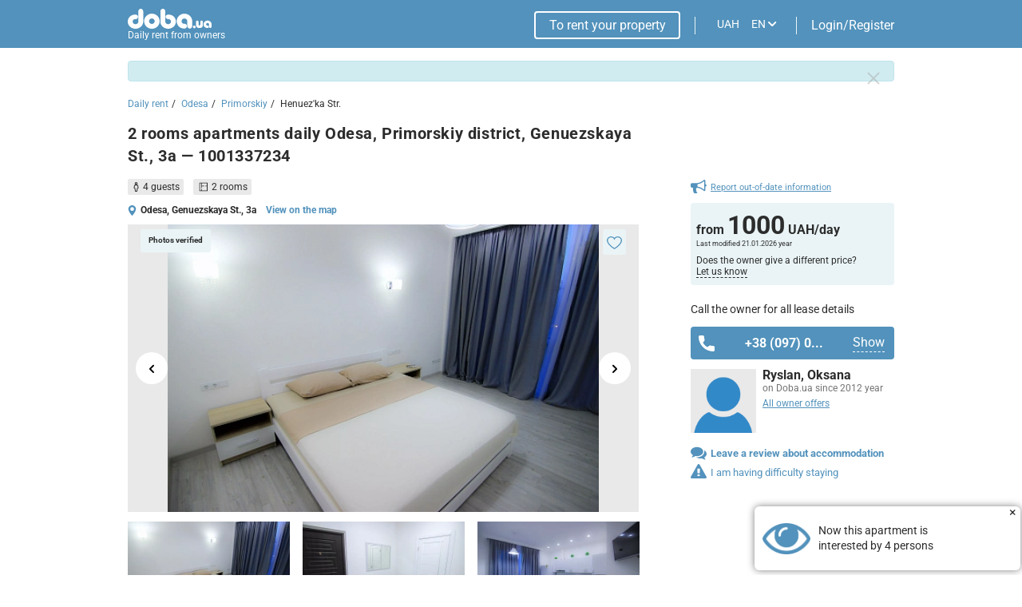

--- FILE ---
content_type: text/html
request_url: https://doba.ua/local/templates/doba2020/ajax_dynamic/flat_rules_en_1001337234_static.html
body_size: 929
content:
<h2 class="element-id__rules_title_2 element-id__title_tabs_2">Residense Regulations</h2><div class="element-id__rules_block f"><div class="element-id__rules_left open"><span class="rules_svg f f-aic f-jcc"><svg width="16" height="10" viewBox="0 0 16 10" xmlns="http://www.w3.org/2000/svg"><path fill-rule="evenodd" clip-rule="evenodd" d="M0.907333 0.907333C0.36585 1.44882 0.36585 2.32673 0.907333 2.86821L7.16644 9.12732C7.17118 9.1322 7.17596 9.13705 7.18079 9.14188C7.60386 9.56495 8.23231 9.65746 8.74521 9.41942C8.77834 9.40405 8.81099 9.3873 8.84308 9.36917C8.95004 9.30871 9.05069 9.23293 9.14181 9.14181C9.14456 9.13906 9.14729 9.1363 9.15001 9.13354L15.4122 2.87133C15.9537 2.32985 15.9537 1.45193 15.4122 0.910451C14.8707 0.368968 13.9928 0.368969 13.4513 0.910452L8.16134 6.20045L2.86822 0.907333C2.32673 0.36585 1.44882 0.36585 0.907333 0.907333Z"></path></svg></span><div class="element-id__rules_time f f-jcsb"><div class="f f-jcsb f-fdc"><strong>Arrival:</strong>after 2:00 PM</div><div class="element-id__rules_line"></div><div class="f f-jcsb f-fdc"><strong>Departure:</strong>before 12:00 AM</div></div><div class="element-id__rules_check_lits"><div class="element-id__rules_check element-id_item">The keys are <span style="text-transform: lowercase;">Inside the apartment</span></div><div class="element-id__rules_check element-id_item">It is necessary <span style="text-transform: lowercase;">Guest's identity papers needed</span></div></div><div class="element-id__rules_item f f-jcsb f-aic"><span class="element-id__rules_name">Minimal Lease period is</span><span class="element-id__rules_value">2 nights</span></div><div class="element-id__rules_item f f-jcsb f-aic"><span class="element-id__rules_name">Minimal booking period for New Year holidays</span><span class="element-id__rules_value">4 nights</span></div><div class="element-id__rules_item f f-jcsb f-aic"><span class="element-id__rules_name">Minimal booking period for May holidays</span><span class="element-id__rules_value">3 nights</span></div><div class="element-id__rules_item f f-jcsb f-aic"><span class="element-id__rules_name">Minimal booking period for summer season</span><span class="element-id__rules_value">3 nights</span></div></div><div class="element-id__rules_center"><span class="rules_svg f f-aic f-jcc"><svg width="16" height="10" viewBox="0 0 16 10" xmlns="http://www.w3.org/2000/svg"><path fill-rule="evenodd" clip-rule="evenodd" d="M0.907333 0.907333C0.36585 1.44882 0.36585 2.32673 0.907333 2.86821L7.16644 9.12732C7.17118 9.1322 7.17596 9.13705 7.18079 9.14188C7.60386 9.56495 8.23231 9.65746 8.74521 9.41942C8.77834 9.40405 8.81099 9.3873 8.84308 9.36917C8.95004 9.30871 9.05069 9.23293 9.14181 9.14181C9.14456 9.13906 9.14729 9.1363 9.15001 9.13354L15.4122 2.87133C15.9537 2.32985 15.9537 1.45193 15.4122 0.910451C14.8707 0.368968 13.9928 0.368969 13.4513 0.910452L8.16134 6.20045L2.86822 0.907333C2.32673 0.36585 1.44882 0.36585 0.907333 0.907333Z"></path></svg></span><div class="element-id__rules_item f f-jcsb f-aic"><span class="element-id__rules_name">Price includes accommodation</span><span class="element-id__rules_value">4 guests</span></div><div class="element-id__rules_check_lits"><div class="element-id__rules_check element-id_item">Payment to a banking account</div></div></div><div class="element-id__rules_right"><span class="rules_svg f f-aic f-jcc"><svg width="16" height="10" viewBox="0 0 16 10" xmlns="http://www.w3.org/2000/svg"><path fill-rule="evenodd" clip-rule="evenodd" d="M0.907333 0.907333C0.36585 1.44882 0.36585 2.32673 0.907333 2.86821L7.16644 9.12732C7.17118 9.1322 7.17596 9.13705 7.18079 9.14188C7.60386 9.56495 8.23231 9.65746 8.74521 9.41942C8.77834 9.40405 8.81099 9.3873 8.84308 9.36917C8.95004 9.30871 9.05069 9.23293 9.14181 9.14181C9.14456 9.13906 9.14729 9.1363 9.15001 9.13354L15.4122 2.87133C15.9537 2.32985 15.9537 1.45193 15.4122 0.910451C14.8707 0.368968 13.9928 0.368969 13.4513 0.910452L8.16134 6.20045L2.86822 0.907333C2.32673 0.36585 1.44882 0.36585 0.907333 0.907333Z"></path></svg></span><div class="element-id__rules_item_line f f-jcsb f-aic">Staying with pets allowed</div><div class="element-id__rules_item element-id__rules_item-age f f-jcsb f-aic"><span class="element-id__rules_name">Age limit</span><span class="element-id__rules_value">25+</span></div></div></div>

--- FILE ---
content_type: text/html; charset=UTF-8
request_url: https://doba.ua/ajax/calendar.php?XML_ID=1001337234&lang=en&tpl=cale2020
body_size: 151
content:

{"prices":{"01.01.2026":"1000","02.01.2026":"1000","03.01.2026":"1000","04.01.2026":"1000","05.01.2026":"1000","06.01.2026":"1000","07.01.2026":"1000","08.01.2026":"1000","09.01.2026":"1000","10.01.2026":"1000","11.01.2026":"1000","12.01.2026":"1000","13.01.2026":"1000","14.01.2026":"1000","15.01.2026":"1000","16.01.2026":"1000","17.01.2026":"1000","18.01.2026":"1000","19.01.2026":"1000","20.01.2026":"1000","21.01.2026":"1000","22.01.2026":"1000","23.01.2026":"1000","24.01.2026":"1000","25.01.2026":"1000","26.01.2026":"1000","27.01.2026":"1000","28.01.2026":"1000","29.01.2026":"1000","30.01.2026":"1000","31.01.2026":"1000","01.02.2026":"1000","02.02.2026":"1000","03.02.2026":"1000","04.02.2026":"1000","05.02.2026":"1000","06.02.2026":"1000","07.02.2026":"1000","08.02.2026":"1000","09.02.2026":"1000","10.02.2026":"1000","11.02.2026":"1000","12.02.2026":"1000","13.02.2026":"1000","14.02.2026":"1000","15.02.2026":"1000","16.02.2026":"1000","17.02.2026":"1000","18.02.2026":"1000","19.02.2026":"1000","20.02.2026":"1000","21.02.2026":"1000","22.02.2026":"1000","23.02.2026":"1000","24.02.2026":"1000","25.02.2026":"1000","26.02.2026":"1000","27.02.2026":"1000","28.02.2026":"1000"},"dates":[]}

--- FILE ---
content_type: text/html; charset=utf-8
request_url: https://www.google.com/recaptcha/api2/anchor?ar=1&k=6LfTyXMgAAAAAEsMWOAtWy_AOfhdKojB3kY16moB&co=aHR0cHM6Ly9kb2JhLnVhOjQ0Mw..&hl=en&v=PoyoqOPhxBO7pBk68S4YbpHZ&theme=light&size=normal&badge=bottomright&anchor-ms=20000&execute-ms=30000&cb=odly172awxa8
body_size: 49541
content:
<!DOCTYPE HTML><html dir="ltr" lang="en"><head><meta http-equiv="Content-Type" content="text/html; charset=UTF-8">
<meta http-equiv="X-UA-Compatible" content="IE=edge">
<title>reCAPTCHA</title>
<style type="text/css">
/* cyrillic-ext */
@font-face {
  font-family: 'Roboto';
  font-style: normal;
  font-weight: 400;
  font-stretch: 100%;
  src: url(//fonts.gstatic.com/s/roboto/v48/KFO7CnqEu92Fr1ME7kSn66aGLdTylUAMa3GUBHMdazTgWw.woff2) format('woff2');
  unicode-range: U+0460-052F, U+1C80-1C8A, U+20B4, U+2DE0-2DFF, U+A640-A69F, U+FE2E-FE2F;
}
/* cyrillic */
@font-face {
  font-family: 'Roboto';
  font-style: normal;
  font-weight: 400;
  font-stretch: 100%;
  src: url(//fonts.gstatic.com/s/roboto/v48/KFO7CnqEu92Fr1ME7kSn66aGLdTylUAMa3iUBHMdazTgWw.woff2) format('woff2');
  unicode-range: U+0301, U+0400-045F, U+0490-0491, U+04B0-04B1, U+2116;
}
/* greek-ext */
@font-face {
  font-family: 'Roboto';
  font-style: normal;
  font-weight: 400;
  font-stretch: 100%;
  src: url(//fonts.gstatic.com/s/roboto/v48/KFO7CnqEu92Fr1ME7kSn66aGLdTylUAMa3CUBHMdazTgWw.woff2) format('woff2');
  unicode-range: U+1F00-1FFF;
}
/* greek */
@font-face {
  font-family: 'Roboto';
  font-style: normal;
  font-weight: 400;
  font-stretch: 100%;
  src: url(//fonts.gstatic.com/s/roboto/v48/KFO7CnqEu92Fr1ME7kSn66aGLdTylUAMa3-UBHMdazTgWw.woff2) format('woff2');
  unicode-range: U+0370-0377, U+037A-037F, U+0384-038A, U+038C, U+038E-03A1, U+03A3-03FF;
}
/* math */
@font-face {
  font-family: 'Roboto';
  font-style: normal;
  font-weight: 400;
  font-stretch: 100%;
  src: url(//fonts.gstatic.com/s/roboto/v48/KFO7CnqEu92Fr1ME7kSn66aGLdTylUAMawCUBHMdazTgWw.woff2) format('woff2');
  unicode-range: U+0302-0303, U+0305, U+0307-0308, U+0310, U+0312, U+0315, U+031A, U+0326-0327, U+032C, U+032F-0330, U+0332-0333, U+0338, U+033A, U+0346, U+034D, U+0391-03A1, U+03A3-03A9, U+03B1-03C9, U+03D1, U+03D5-03D6, U+03F0-03F1, U+03F4-03F5, U+2016-2017, U+2034-2038, U+203C, U+2040, U+2043, U+2047, U+2050, U+2057, U+205F, U+2070-2071, U+2074-208E, U+2090-209C, U+20D0-20DC, U+20E1, U+20E5-20EF, U+2100-2112, U+2114-2115, U+2117-2121, U+2123-214F, U+2190, U+2192, U+2194-21AE, U+21B0-21E5, U+21F1-21F2, U+21F4-2211, U+2213-2214, U+2216-22FF, U+2308-230B, U+2310, U+2319, U+231C-2321, U+2336-237A, U+237C, U+2395, U+239B-23B7, U+23D0, U+23DC-23E1, U+2474-2475, U+25AF, U+25B3, U+25B7, U+25BD, U+25C1, U+25CA, U+25CC, U+25FB, U+266D-266F, U+27C0-27FF, U+2900-2AFF, U+2B0E-2B11, U+2B30-2B4C, U+2BFE, U+3030, U+FF5B, U+FF5D, U+1D400-1D7FF, U+1EE00-1EEFF;
}
/* symbols */
@font-face {
  font-family: 'Roboto';
  font-style: normal;
  font-weight: 400;
  font-stretch: 100%;
  src: url(//fonts.gstatic.com/s/roboto/v48/KFO7CnqEu92Fr1ME7kSn66aGLdTylUAMaxKUBHMdazTgWw.woff2) format('woff2');
  unicode-range: U+0001-000C, U+000E-001F, U+007F-009F, U+20DD-20E0, U+20E2-20E4, U+2150-218F, U+2190, U+2192, U+2194-2199, U+21AF, U+21E6-21F0, U+21F3, U+2218-2219, U+2299, U+22C4-22C6, U+2300-243F, U+2440-244A, U+2460-24FF, U+25A0-27BF, U+2800-28FF, U+2921-2922, U+2981, U+29BF, U+29EB, U+2B00-2BFF, U+4DC0-4DFF, U+FFF9-FFFB, U+10140-1018E, U+10190-1019C, U+101A0, U+101D0-101FD, U+102E0-102FB, U+10E60-10E7E, U+1D2C0-1D2D3, U+1D2E0-1D37F, U+1F000-1F0FF, U+1F100-1F1AD, U+1F1E6-1F1FF, U+1F30D-1F30F, U+1F315, U+1F31C, U+1F31E, U+1F320-1F32C, U+1F336, U+1F378, U+1F37D, U+1F382, U+1F393-1F39F, U+1F3A7-1F3A8, U+1F3AC-1F3AF, U+1F3C2, U+1F3C4-1F3C6, U+1F3CA-1F3CE, U+1F3D4-1F3E0, U+1F3ED, U+1F3F1-1F3F3, U+1F3F5-1F3F7, U+1F408, U+1F415, U+1F41F, U+1F426, U+1F43F, U+1F441-1F442, U+1F444, U+1F446-1F449, U+1F44C-1F44E, U+1F453, U+1F46A, U+1F47D, U+1F4A3, U+1F4B0, U+1F4B3, U+1F4B9, U+1F4BB, U+1F4BF, U+1F4C8-1F4CB, U+1F4D6, U+1F4DA, U+1F4DF, U+1F4E3-1F4E6, U+1F4EA-1F4ED, U+1F4F7, U+1F4F9-1F4FB, U+1F4FD-1F4FE, U+1F503, U+1F507-1F50B, U+1F50D, U+1F512-1F513, U+1F53E-1F54A, U+1F54F-1F5FA, U+1F610, U+1F650-1F67F, U+1F687, U+1F68D, U+1F691, U+1F694, U+1F698, U+1F6AD, U+1F6B2, U+1F6B9-1F6BA, U+1F6BC, U+1F6C6-1F6CF, U+1F6D3-1F6D7, U+1F6E0-1F6EA, U+1F6F0-1F6F3, U+1F6F7-1F6FC, U+1F700-1F7FF, U+1F800-1F80B, U+1F810-1F847, U+1F850-1F859, U+1F860-1F887, U+1F890-1F8AD, U+1F8B0-1F8BB, U+1F8C0-1F8C1, U+1F900-1F90B, U+1F93B, U+1F946, U+1F984, U+1F996, U+1F9E9, U+1FA00-1FA6F, U+1FA70-1FA7C, U+1FA80-1FA89, U+1FA8F-1FAC6, U+1FACE-1FADC, U+1FADF-1FAE9, U+1FAF0-1FAF8, U+1FB00-1FBFF;
}
/* vietnamese */
@font-face {
  font-family: 'Roboto';
  font-style: normal;
  font-weight: 400;
  font-stretch: 100%;
  src: url(//fonts.gstatic.com/s/roboto/v48/KFO7CnqEu92Fr1ME7kSn66aGLdTylUAMa3OUBHMdazTgWw.woff2) format('woff2');
  unicode-range: U+0102-0103, U+0110-0111, U+0128-0129, U+0168-0169, U+01A0-01A1, U+01AF-01B0, U+0300-0301, U+0303-0304, U+0308-0309, U+0323, U+0329, U+1EA0-1EF9, U+20AB;
}
/* latin-ext */
@font-face {
  font-family: 'Roboto';
  font-style: normal;
  font-weight: 400;
  font-stretch: 100%;
  src: url(//fonts.gstatic.com/s/roboto/v48/KFO7CnqEu92Fr1ME7kSn66aGLdTylUAMa3KUBHMdazTgWw.woff2) format('woff2');
  unicode-range: U+0100-02BA, U+02BD-02C5, U+02C7-02CC, U+02CE-02D7, U+02DD-02FF, U+0304, U+0308, U+0329, U+1D00-1DBF, U+1E00-1E9F, U+1EF2-1EFF, U+2020, U+20A0-20AB, U+20AD-20C0, U+2113, U+2C60-2C7F, U+A720-A7FF;
}
/* latin */
@font-face {
  font-family: 'Roboto';
  font-style: normal;
  font-weight: 400;
  font-stretch: 100%;
  src: url(//fonts.gstatic.com/s/roboto/v48/KFO7CnqEu92Fr1ME7kSn66aGLdTylUAMa3yUBHMdazQ.woff2) format('woff2');
  unicode-range: U+0000-00FF, U+0131, U+0152-0153, U+02BB-02BC, U+02C6, U+02DA, U+02DC, U+0304, U+0308, U+0329, U+2000-206F, U+20AC, U+2122, U+2191, U+2193, U+2212, U+2215, U+FEFF, U+FFFD;
}
/* cyrillic-ext */
@font-face {
  font-family: 'Roboto';
  font-style: normal;
  font-weight: 500;
  font-stretch: 100%;
  src: url(//fonts.gstatic.com/s/roboto/v48/KFO7CnqEu92Fr1ME7kSn66aGLdTylUAMa3GUBHMdazTgWw.woff2) format('woff2');
  unicode-range: U+0460-052F, U+1C80-1C8A, U+20B4, U+2DE0-2DFF, U+A640-A69F, U+FE2E-FE2F;
}
/* cyrillic */
@font-face {
  font-family: 'Roboto';
  font-style: normal;
  font-weight: 500;
  font-stretch: 100%;
  src: url(//fonts.gstatic.com/s/roboto/v48/KFO7CnqEu92Fr1ME7kSn66aGLdTylUAMa3iUBHMdazTgWw.woff2) format('woff2');
  unicode-range: U+0301, U+0400-045F, U+0490-0491, U+04B0-04B1, U+2116;
}
/* greek-ext */
@font-face {
  font-family: 'Roboto';
  font-style: normal;
  font-weight: 500;
  font-stretch: 100%;
  src: url(//fonts.gstatic.com/s/roboto/v48/KFO7CnqEu92Fr1ME7kSn66aGLdTylUAMa3CUBHMdazTgWw.woff2) format('woff2');
  unicode-range: U+1F00-1FFF;
}
/* greek */
@font-face {
  font-family: 'Roboto';
  font-style: normal;
  font-weight: 500;
  font-stretch: 100%;
  src: url(//fonts.gstatic.com/s/roboto/v48/KFO7CnqEu92Fr1ME7kSn66aGLdTylUAMa3-UBHMdazTgWw.woff2) format('woff2');
  unicode-range: U+0370-0377, U+037A-037F, U+0384-038A, U+038C, U+038E-03A1, U+03A3-03FF;
}
/* math */
@font-face {
  font-family: 'Roboto';
  font-style: normal;
  font-weight: 500;
  font-stretch: 100%;
  src: url(//fonts.gstatic.com/s/roboto/v48/KFO7CnqEu92Fr1ME7kSn66aGLdTylUAMawCUBHMdazTgWw.woff2) format('woff2');
  unicode-range: U+0302-0303, U+0305, U+0307-0308, U+0310, U+0312, U+0315, U+031A, U+0326-0327, U+032C, U+032F-0330, U+0332-0333, U+0338, U+033A, U+0346, U+034D, U+0391-03A1, U+03A3-03A9, U+03B1-03C9, U+03D1, U+03D5-03D6, U+03F0-03F1, U+03F4-03F5, U+2016-2017, U+2034-2038, U+203C, U+2040, U+2043, U+2047, U+2050, U+2057, U+205F, U+2070-2071, U+2074-208E, U+2090-209C, U+20D0-20DC, U+20E1, U+20E5-20EF, U+2100-2112, U+2114-2115, U+2117-2121, U+2123-214F, U+2190, U+2192, U+2194-21AE, U+21B0-21E5, U+21F1-21F2, U+21F4-2211, U+2213-2214, U+2216-22FF, U+2308-230B, U+2310, U+2319, U+231C-2321, U+2336-237A, U+237C, U+2395, U+239B-23B7, U+23D0, U+23DC-23E1, U+2474-2475, U+25AF, U+25B3, U+25B7, U+25BD, U+25C1, U+25CA, U+25CC, U+25FB, U+266D-266F, U+27C0-27FF, U+2900-2AFF, U+2B0E-2B11, U+2B30-2B4C, U+2BFE, U+3030, U+FF5B, U+FF5D, U+1D400-1D7FF, U+1EE00-1EEFF;
}
/* symbols */
@font-face {
  font-family: 'Roboto';
  font-style: normal;
  font-weight: 500;
  font-stretch: 100%;
  src: url(//fonts.gstatic.com/s/roboto/v48/KFO7CnqEu92Fr1ME7kSn66aGLdTylUAMaxKUBHMdazTgWw.woff2) format('woff2');
  unicode-range: U+0001-000C, U+000E-001F, U+007F-009F, U+20DD-20E0, U+20E2-20E4, U+2150-218F, U+2190, U+2192, U+2194-2199, U+21AF, U+21E6-21F0, U+21F3, U+2218-2219, U+2299, U+22C4-22C6, U+2300-243F, U+2440-244A, U+2460-24FF, U+25A0-27BF, U+2800-28FF, U+2921-2922, U+2981, U+29BF, U+29EB, U+2B00-2BFF, U+4DC0-4DFF, U+FFF9-FFFB, U+10140-1018E, U+10190-1019C, U+101A0, U+101D0-101FD, U+102E0-102FB, U+10E60-10E7E, U+1D2C0-1D2D3, U+1D2E0-1D37F, U+1F000-1F0FF, U+1F100-1F1AD, U+1F1E6-1F1FF, U+1F30D-1F30F, U+1F315, U+1F31C, U+1F31E, U+1F320-1F32C, U+1F336, U+1F378, U+1F37D, U+1F382, U+1F393-1F39F, U+1F3A7-1F3A8, U+1F3AC-1F3AF, U+1F3C2, U+1F3C4-1F3C6, U+1F3CA-1F3CE, U+1F3D4-1F3E0, U+1F3ED, U+1F3F1-1F3F3, U+1F3F5-1F3F7, U+1F408, U+1F415, U+1F41F, U+1F426, U+1F43F, U+1F441-1F442, U+1F444, U+1F446-1F449, U+1F44C-1F44E, U+1F453, U+1F46A, U+1F47D, U+1F4A3, U+1F4B0, U+1F4B3, U+1F4B9, U+1F4BB, U+1F4BF, U+1F4C8-1F4CB, U+1F4D6, U+1F4DA, U+1F4DF, U+1F4E3-1F4E6, U+1F4EA-1F4ED, U+1F4F7, U+1F4F9-1F4FB, U+1F4FD-1F4FE, U+1F503, U+1F507-1F50B, U+1F50D, U+1F512-1F513, U+1F53E-1F54A, U+1F54F-1F5FA, U+1F610, U+1F650-1F67F, U+1F687, U+1F68D, U+1F691, U+1F694, U+1F698, U+1F6AD, U+1F6B2, U+1F6B9-1F6BA, U+1F6BC, U+1F6C6-1F6CF, U+1F6D3-1F6D7, U+1F6E0-1F6EA, U+1F6F0-1F6F3, U+1F6F7-1F6FC, U+1F700-1F7FF, U+1F800-1F80B, U+1F810-1F847, U+1F850-1F859, U+1F860-1F887, U+1F890-1F8AD, U+1F8B0-1F8BB, U+1F8C0-1F8C1, U+1F900-1F90B, U+1F93B, U+1F946, U+1F984, U+1F996, U+1F9E9, U+1FA00-1FA6F, U+1FA70-1FA7C, U+1FA80-1FA89, U+1FA8F-1FAC6, U+1FACE-1FADC, U+1FADF-1FAE9, U+1FAF0-1FAF8, U+1FB00-1FBFF;
}
/* vietnamese */
@font-face {
  font-family: 'Roboto';
  font-style: normal;
  font-weight: 500;
  font-stretch: 100%;
  src: url(//fonts.gstatic.com/s/roboto/v48/KFO7CnqEu92Fr1ME7kSn66aGLdTylUAMa3OUBHMdazTgWw.woff2) format('woff2');
  unicode-range: U+0102-0103, U+0110-0111, U+0128-0129, U+0168-0169, U+01A0-01A1, U+01AF-01B0, U+0300-0301, U+0303-0304, U+0308-0309, U+0323, U+0329, U+1EA0-1EF9, U+20AB;
}
/* latin-ext */
@font-face {
  font-family: 'Roboto';
  font-style: normal;
  font-weight: 500;
  font-stretch: 100%;
  src: url(//fonts.gstatic.com/s/roboto/v48/KFO7CnqEu92Fr1ME7kSn66aGLdTylUAMa3KUBHMdazTgWw.woff2) format('woff2');
  unicode-range: U+0100-02BA, U+02BD-02C5, U+02C7-02CC, U+02CE-02D7, U+02DD-02FF, U+0304, U+0308, U+0329, U+1D00-1DBF, U+1E00-1E9F, U+1EF2-1EFF, U+2020, U+20A0-20AB, U+20AD-20C0, U+2113, U+2C60-2C7F, U+A720-A7FF;
}
/* latin */
@font-face {
  font-family: 'Roboto';
  font-style: normal;
  font-weight: 500;
  font-stretch: 100%;
  src: url(//fonts.gstatic.com/s/roboto/v48/KFO7CnqEu92Fr1ME7kSn66aGLdTylUAMa3yUBHMdazQ.woff2) format('woff2');
  unicode-range: U+0000-00FF, U+0131, U+0152-0153, U+02BB-02BC, U+02C6, U+02DA, U+02DC, U+0304, U+0308, U+0329, U+2000-206F, U+20AC, U+2122, U+2191, U+2193, U+2212, U+2215, U+FEFF, U+FFFD;
}
/* cyrillic-ext */
@font-face {
  font-family: 'Roboto';
  font-style: normal;
  font-weight: 900;
  font-stretch: 100%;
  src: url(//fonts.gstatic.com/s/roboto/v48/KFO7CnqEu92Fr1ME7kSn66aGLdTylUAMa3GUBHMdazTgWw.woff2) format('woff2');
  unicode-range: U+0460-052F, U+1C80-1C8A, U+20B4, U+2DE0-2DFF, U+A640-A69F, U+FE2E-FE2F;
}
/* cyrillic */
@font-face {
  font-family: 'Roboto';
  font-style: normal;
  font-weight: 900;
  font-stretch: 100%;
  src: url(//fonts.gstatic.com/s/roboto/v48/KFO7CnqEu92Fr1ME7kSn66aGLdTylUAMa3iUBHMdazTgWw.woff2) format('woff2');
  unicode-range: U+0301, U+0400-045F, U+0490-0491, U+04B0-04B1, U+2116;
}
/* greek-ext */
@font-face {
  font-family: 'Roboto';
  font-style: normal;
  font-weight: 900;
  font-stretch: 100%;
  src: url(//fonts.gstatic.com/s/roboto/v48/KFO7CnqEu92Fr1ME7kSn66aGLdTylUAMa3CUBHMdazTgWw.woff2) format('woff2');
  unicode-range: U+1F00-1FFF;
}
/* greek */
@font-face {
  font-family: 'Roboto';
  font-style: normal;
  font-weight: 900;
  font-stretch: 100%;
  src: url(//fonts.gstatic.com/s/roboto/v48/KFO7CnqEu92Fr1ME7kSn66aGLdTylUAMa3-UBHMdazTgWw.woff2) format('woff2');
  unicode-range: U+0370-0377, U+037A-037F, U+0384-038A, U+038C, U+038E-03A1, U+03A3-03FF;
}
/* math */
@font-face {
  font-family: 'Roboto';
  font-style: normal;
  font-weight: 900;
  font-stretch: 100%;
  src: url(//fonts.gstatic.com/s/roboto/v48/KFO7CnqEu92Fr1ME7kSn66aGLdTylUAMawCUBHMdazTgWw.woff2) format('woff2');
  unicode-range: U+0302-0303, U+0305, U+0307-0308, U+0310, U+0312, U+0315, U+031A, U+0326-0327, U+032C, U+032F-0330, U+0332-0333, U+0338, U+033A, U+0346, U+034D, U+0391-03A1, U+03A3-03A9, U+03B1-03C9, U+03D1, U+03D5-03D6, U+03F0-03F1, U+03F4-03F5, U+2016-2017, U+2034-2038, U+203C, U+2040, U+2043, U+2047, U+2050, U+2057, U+205F, U+2070-2071, U+2074-208E, U+2090-209C, U+20D0-20DC, U+20E1, U+20E5-20EF, U+2100-2112, U+2114-2115, U+2117-2121, U+2123-214F, U+2190, U+2192, U+2194-21AE, U+21B0-21E5, U+21F1-21F2, U+21F4-2211, U+2213-2214, U+2216-22FF, U+2308-230B, U+2310, U+2319, U+231C-2321, U+2336-237A, U+237C, U+2395, U+239B-23B7, U+23D0, U+23DC-23E1, U+2474-2475, U+25AF, U+25B3, U+25B7, U+25BD, U+25C1, U+25CA, U+25CC, U+25FB, U+266D-266F, U+27C0-27FF, U+2900-2AFF, U+2B0E-2B11, U+2B30-2B4C, U+2BFE, U+3030, U+FF5B, U+FF5D, U+1D400-1D7FF, U+1EE00-1EEFF;
}
/* symbols */
@font-face {
  font-family: 'Roboto';
  font-style: normal;
  font-weight: 900;
  font-stretch: 100%;
  src: url(//fonts.gstatic.com/s/roboto/v48/KFO7CnqEu92Fr1ME7kSn66aGLdTylUAMaxKUBHMdazTgWw.woff2) format('woff2');
  unicode-range: U+0001-000C, U+000E-001F, U+007F-009F, U+20DD-20E0, U+20E2-20E4, U+2150-218F, U+2190, U+2192, U+2194-2199, U+21AF, U+21E6-21F0, U+21F3, U+2218-2219, U+2299, U+22C4-22C6, U+2300-243F, U+2440-244A, U+2460-24FF, U+25A0-27BF, U+2800-28FF, U+2921-2922, U+2981, U+29BF, U+29EB, U+2B00-2BFF, U+4DC0-4DFF, U+FFF9-FFFB, U+10140-1018E, U+10190-1019C, U+101A0, U+101D0-101FD, U+102E0-102FB, U+10E60-10E7E, U+1D2C0-1D2D3, U+1D2E0-1D37F, U+1F000-1F0FF, U+1F100-1F1AD, U+1F1E6-1F1FF, U+1F30D-1F30F, U+1F315, U+1F31C, U+1F31E, U+1F320-1F32C, U+1F336, U+1F378, U+1F37D, U+1F382, U+1F393-1F39F, U+1F3A7-1F3A8, U+1F3AC-1F3AF, U+1F3C2, U+1F3C4-1F3C6, U+1F3CA-1F3CE, U+1F3D4-1F3E0, U+1F3ED, U+1F3F1-1F3F3, U+1F3F5-1F3F7, U+1F408, U+1F415, U+1F41F, U+1F426, U+1F43F, U+1F441-1F442, U+1F444, U+1F446-1F449, U+1F44C-1F44E, U+1F453, U+1F46A, U+1F47D, U+1F4A3, U+1F4B0, U+1F4B3, U+1F4B9, U+1F4BB, U+1F4BF, U+1F4C8-1F4CB, U+1F4D6, U+1F4DA, U+1F4DF, U+1F4E3-1F4E6, U+1F4EA-1F4ED, U+1F4F7, U+1F4F9-1F4FB, U+1F4FD-1F4FE, U+1F503, U+1F507-1F50B, U+1F50D, U+1F512-1F513, U+1F53E-1F54A, U+1F54F-1F5FA, U+1F610, U+1F650-1F67F, U+1F687, U+1F68D, U+1F691, U+1F694, U+1F698, U+1F6AD, U+1F6B2, U+1F6B9-1F6BA, U+1F6BC, U+1F6C6-1F6CF, U+1F6D3-1F6D7, U+1F6E0-1F6EA, U+1F6F0-1F6F3, U+1F6F7-1F6FC, U+1F700-1F7FF, U+1F800-1F80B, U+1F810-1F847, U+1F850-1F859, U+1F860-1F887, U+1F890-1F8AD, U+1F8B0-1F8BB, U+1F8C0-1F8C1, U+1F900-1F90B, U+1F93B, U+1F946, U+1F984, U+1F996, U+1F9E9, U+1FA00-1FA6F, U+1FA70-1FA7C, U+1FA80-1FA89, U+1FA8F-1FAC6, U+1FACE-1FADC, U+1FADF-1FAE9, U+1FAF0-1FAF8, U+1FB00-1FBFF;
}
/* vietnamese */
@font-face {
  font-family: 'Roboto';
  font-style: normal;
  font-weight: 900;
  font-stretch: 100%;
  src: url(//fonts.gstatic.com/s/roboto/v48/KFO7CnqEu92Fr1ME7kSn66aGLdTylUAMa3OUBHMdazTgWw.woff2) format('woff2');
  unicode-range: U+0102-0103, U+0110-0111, U+0128-0129, U+0168-0169, U+01A0-01A1, U+01AF-01B0, U+0300-0301, U+0303-0304, U+0308-0309, U+0323, U+0329, U+1EA0-1EF9, U+20AB;
}
/* latin-ext */
@font-face {
  font-family: 'Roboto';
  font-style: normal;
  font-weight: 900;
  font-stretch: 100%;
  src: url(//fonts.gstatic.com/s/roboto/v48/KFO7CnqEu92Fr1ME7kSn66aGLdTylUAMa3KUBHMdazTgWw.woff2) format('woff2');
  unicode-range: U+0100-02BA, U+02BD-02C5, U+02C7-02CC, U+02CE-02D7, U+02DD-02FF, U+0304, U+0308, U+0329, U+1D00-1DBF, U+1E00-1E9F, U+1EF2-1EFF, U+2020, U+20A0-20AB, U+20AD-20C0, U+2113, U+2C60-2C7F, U+A720-A7FF;
}
/* latin */
@font-face {
  font-family: 'Roboto';
  font-style: normal;
  font-weight: 900;
  font-stretch: 100%;
  src: url(//fonts.gstatic.com/s/roboto/v48/KFO7CnqEu92Fr1ME7kSn66aGLdTylUAMa3yUBHMdazQ.woff2) format('woff2');
  unicode-range: U+0000-00FF, U+0131, U+0152-0153, U+02BB-02BC, U+02C6, U+02DA, U+02DC, U+0304, U+0308, U+0329, U+2000-206F, U+20AC, U+2122, U+2191, U+2193, U+2212, U+2215, U+FEFF, U+FFFD;
}

</style>
<link rel="stylesheet" type="text/css" href="https://www.gstatic.com/recaptcha/releases/PoyoqOPhxBO7pBk68S4YbpHZ/styles__ltr.css">
<script nonce="xFuB550N9Mj3H_77ZSc01A" type="text/javascript">window['__recaptcha_api'] = 'https://www.google.com/recaptcha/api2/';</script>
<script type="text/javascript" src="https://www.gstatic.com/recaptcha/releases/PoyoqOPhxBO7pBk68S4YbpHZ/recaptcha__en.js" nonce="xFuB550N9Mj3H_77ZSc01A">
      
    </script></head>
<body><div id="rc-anchor-alert" class="rc-anchor-alert"></div>
<input type="hidden" id="recaptcha-token" value="[base64]">
<script type="text/javascript" nonce="xFuB550N9Mj3H_77ZSc01A">
      recaptcha.anchor.Main.init("[\x22ainput\x22,[\x22bgdata\x22,\x22\x22,\[base64]/[base64]/MjU1Ong/[base64]/[base64]/[base64]/[base64]/[base64]/[base64]/[base64]/[base64]/[base64]/[base64]/[base64]/[base64]/[base64]/[base64]/[base64]\\u003d\x22,\[base64]\\u003d\\u003d\x22,\x22GsKQw7hTw4nCu8OAwq1VJcOzwqEQLcK4wqrDisKow7bCpgl7woDCpgosG8KJDMKVWcKqw7Vowqwvw7p/VFfCmsOWE33Cq8KoMF17w4bDkjwOeDTCiMOZw7QdwroVERR/UsOawqjDmFrDgMOcZsKwcsKGC8OKWG7CrMOSw6XDqSIpw4bDv8KJwrnDnSxTwo7Ci8K/[base64]/CnMKzHy5WBmHDn0DCh8K8wpLDlyk9w4QEw5fDlDfDgMKew7TCiWBkw5xuw58PQsKYwrXDvD3DoGM6QVd+wrHChQDDgiXCqR1pwqHCqhLCrUsUw40/w6fDgw7CoMKmesKnwovDncOmw5YMGh1dw61nBsKZwqrCrl7Cg8KUw6MzwrvCnsK6w6/CtzlKwofDiDxJDsO9KQhPwofDl8Otw5TDrylTTMOyO8OZw791TsONFnRawoUoTcOfw5Rew6YBw7vCl0Ahw73DrMKMw47CkcOPEl8gN8OVGxnDgFfDhAlkwqrCo8Knwo3DpCDDhMKLJx3DisKkwp/CqsO6SyHClFHCknkFwqvDscKFPsKHZMKFw59Rwp/DgsOzwq82w7/Cs8KPw7DCtSLDsWx+UsO/[base64]/Ci2PDjcOPFVFOwoXCtUMdKMKjacO/wpLCtMOvw4jDpnfCssKQdX4yw4vDvknCqljDnmjDu8KewqM1woTCu8ODwr1ZQhxTCsOCZFcHwrTCkRF5STFhSMOUScOuwp/DsQYtwpHDvjh6w6rDoMOdwptVwo3CjHTCi0DCpsK3QcK5K8OPw7oawqxrwqXCgMO5e1BeXSPChcK7w45Cw53CjBItw7FfMMKGwrDDtMKIAMK1wo3DncK/w4M1w5ZqNGtLwpEVBh/Cl1zDkMO9CF3CqkjDsxN6NcOtwqDDjWAPwoHCtcKUP19Kw7nDsMOORsKhMyHDtRPCjB4GwrNNbD/[base64]/Co1LCksOWRMKiw4rCo2Flwosxw5xDwo7CvMKQw5BwTAnDqRzDoCXCq8OQasKgwq44w5jDj8OpCT7CqUbCrU7DiELDrcK7asK8QsKJQ2fDlMK9w6fCrMO/a8KAw6XDkMO2V8K9MsKfOMKVw5lFaMOhNMOcw4LCqcOGwqQuwqNvwrANw5lEw4LDksKIw6DCssKidhUYayhkVmBMw5QYw6nDvMOHw6TChHDCqcOrQTl/[base64]/CnBvDn8OyZktgwpsLw45cwrbDpcO+Wnw2QsKMw63CuDvDtjzCj8KgwpzCgUJwWDQ1wqxwwpPCo27DilvDqyhuwqzCg2TDvVLCmg3DpsK+w5Ubw5sDFFbDrsOwwoc5w7J8IMKxw5PCusO0w7LCjHUHwqPCpMO9K8OUwo/CiMKGw7VBw4zCgMKPw6UewrPCrsO3w6V0w4fCtnALwqXCmsKUw7Elw50Lw707I8OyfSbDnnbDjsKuwogDw5PDqsO5TR3Ci8K/wrDCsnxmLcKdw7FywrTCsMK1dsK2O27Co3HCuVvDpzw9G8KyJjrClMK3wp9LwoMWc8KuwqXCpDfDqsOiKUvCgXkBVcKga8KyZWnCrxrCmkbDqmEzVMK3wrbDhSxuOUZreDVMfkdFw6RzJgzDtW/DmcKMw5vCoUgfRnfDpTQCLlnChMONw5ALcsKJb3wcwpRZUF1bw73DuMOsw47CgTsqwqx6eD0wwrlUw6rCrgd6woBiEMKlwq7CmsOCw4wow59xAsO9w7TDt8KZM8OXwpDDnVTDoDbCrcOvwr3DrRU6GR5iwqrDtB3Dg8KhIQXCqB9jw7bDmwbCihI6w6F/wqXDtsObwrNvworCgy/DssOXwrIULyUJwpU/LsK8w5LCiUnDkWPCrzLCiMKxw4EqwoHDtsKpwpHCmBtVSMOkwq/[base64]/w6TCsEYNJTTCmHjDkmDDr8K9w4vDpsOowpZbw6oNdQfDnDfDpQnCsDHCrMOaw59QT8Kuwp1RPMKJB8OsCsO6w5nCl8KWw7p5wpJnw5nClDcQw4YLw4TDl2lUfMO3IMO9w7HDjsOiekw/wqXDpEdPPTF3IDPDk8K0ScK4SHcxV8KteMOcwp3ClMKBw6DDpMKdXkrCrsOMZ8OPw6jCgMOYZAPDl3Apw7DDqsKQRwzCvcOswp3DllnDgMOhTsOaeMOaTMODw63Cr8OnKsOKwq1jw7pbPcOKwqBJw6pJbRI1wotRw7DCicOewrtow5/[base64]/CkcOEw5RAUMOLJCE/JjrCrlI0w70HCgTDo3vDgcOrw68HwrxZw7NJA8Ofw7BJDMK8wqwCSiI/w5zDu8OkOMOjMjclwqFTQcORwpJmIgpMwojDh8Ogw7YsUyPCrsOCAMODwrHCgcKPw5zDtBzCqcKkNnvDsl/CrH7DnCNYA8KDwrjDthzCkXoHQSrDrDgRw4/[base64]/[base64]/wqh+wrhvOcKKcH/ClsOeKcKRcMOvIwDChcOQwoPCjMOoEU5mw7LCqjwxKBLChhPDjA4Cw47DkwjCkAQMcXHCnGl9wofCnMO+w5/DrCgvw5rDrcOXw6/CuiUIKMKjwr5Dw4FvP8KfIgfCssO9OMK9D37CgcKIwpYqwpAFJMKewpzCihkqw5TDr8OFJivCqhkkw4ZMw6/DnMOiw5guw5jCm14Jw4MMw4YKXGnCicOkA8K2O8O0acKGc8KqAlp/dyB5TGrCv8Opw57Cq01pwr5mwo3DmcOfccKmwoLCozEZwpJ0SkXDqwjDqiRsw54KI2fDrQZQwpFEw6FPKcK6OSNWw7FwYMOQEGwfw5pSw7HCqFIcw5NSw5xKwprDmBVRUxZiOsO3QsORDsOsTUUhdcOfwoDCj8OZw4k4FcKaPsK+w53DtcOsKcO5w4/DlmB6D8KrRGsrA8Kfwol3O0PDv8KqwpMITGpUwqhPbsKCwod9fMKwwoXDs2QwSWIXw4IRwrg+OmM5dsOOXsKveU3Dp8OPw5LCpkpoWsKDDF8UwpHDvcKxN8O+IsK3wphWwo7ClAQCwocCaUnDiD0Aw5sFNkjClsO1Rh5/VljDnsOGbgrCmn/DjVp+QC5rwqLDp03Ds2kDwr3Do0I+wpMbw6AwLsOTw7RfIXTDgcK4w6VPIQECMsO5w47DjWYMNB7DmgvCiMODwqBow5vDiDXDjMOPdMOJwqrDgMO8w75Yw6JAw5bDqsO/wot+wpVqwpTCqsOiesOEZ8KpUH8OJ8OBw73CicOKEsKaw4rClHrDhcKdUQzDuMOeEntcwod/YMORRMOWBcO6MMKNwrjDmRFfwoxrw79OwokhwpnCrcK0wrnDqlrDmEPDiEtqQ8OjfMKEwpJiw4DCmxnDusOpWMOOw4gbSj0Rw6IOwp8ER8KFw4cQGg8zw7rCmA8/S8OBCHTChwZFw6ERXBLDqsOyf8OIw4fCnUhVw7HCgcKUey7DhkgUw5kQEsKSccKHXAdJXMKuw4LDl8OJIyRDTBAjwqfDpzTCuWzDuMOodx92AcKAPcOrwoxhCsK6w4XCgAbDrjXCiTbCumJfwrpraH1fw4zCqcK/[base64]/CpMKxwohMw5XCmsOlWsOURsKaw6fCtgZLH2/[base64]/CvsKYakwbwp/[base64]/w5fCnsKqwplFdMKkw58pwpUSwrJrDiozRcKUwppvw5rCmlPDrcK7Ey7Cm27DisK3wo4WQWpgbB/Ch8OiWMKhWcKbCMOnw5pMw6bCscO+KMKNw4NKDsO/IlzDsAdGwrnDqMO3w70ow4vCicKqwpc/ecKcScKgCMK2X8OqASLDsB9bwrpow7zDkHE7wrPDrsK8w7vDkkgUcMK8woQ9RF90w5E6w48LI8KtMsOVw47DqD5qYsK4LD3Cgx41wrV+ZHbCvcKpw6Aowq7CocKYCF4vwopNbz1Xw61HGMOuw4V0aMO6wqrCtGVGwr/DrsK/[base64]/CiiHDpsOHAsKIP2Z/w67CqsOVRcOwwpE0M8KGf2HCtsOdw4XCiGfCoQUBw6/[base64]/w7M3w7LDjsOVw7PDpMORwpPCtW9zw6DCnsK4wo5+wq7DnhpUwpvDusKDw6J5wrk+L8KfOsOyw4/Dmx0nGHUkwqDDosK8w4TCtF/DlgrCpHXCkibDmCjDhAoAwrgeSQ/ClsKHw4zCr8Knwpp6QjzCn8KZw53DmUlSAsKuw4jCuzJwwq5yI3R8w50/HEXCmWYzw7VRNU4mw57Ck2Q5wp59P8KJKTLDrXXCvsOpw5/DncOcbMKNwoU0wpnCl8KIwq9eCcO2wr3DgsK5AMKtZzPCgMOPJj/DqRVnH8KAw4TCncOCFcOSW8Kcwr3Cq3nDjSzCtDLCuQjCvMOjEj9Tw4Azw5LCv8KMAy7CuXfDiDxzw5TCtMKgb8Kpwp0kwqB2wpzDh8KPCsOIWB/CmsKKw7zChF3CqzLDn8KUw79WXMO6c1szYMKUE8OdUsKbERUmWMK0w4MIFkHDl8KcB8K/wosNwq85QU5Ww4ZrwprDqcK+WcOPwrBPw7TDlcKLwqTDv2AufMKAwqjDk1HDqsKDw7cRwotVwrrCgsOKw77CvXJjwqpHwr9Jw4jChDzDmWJobVd1FcKBwokZYcODwq/Di3/Dk8KZw4INb8K7T13DvcKAOBAKETkUwq1fwptjdxjDqMKye0zCq8KbLkJ4woBuCcOtw4XCiDvCjEbCljLDtsK1wqDCoMOpZMKbQG/[base64]/DoWZzwpFFXjPClykqwo3DlsO/eVs7w51Dwo58w7gSw5IXc8KMdMOBw7Bjw7gtHFvCgWZ9E8OFwpHDrWxawrpvwrjDqMOEXsKAN8OwWUkywrpnwr3Ck8OzI8OEBm0oe8OgHmbDuGfCpzzDo8KyNMKHw5sjJsKMwo7CrEYfwrPChcO7dMO8wrjCkCPDsXUFwo4kw5Y/[base64]/ClUQ9EsKpO8ORCyHChcOJbh8qbsOTWm1IPQ3DqsOKwqvCq33CjcKpwrc6w7YgwpIYwoQ6SF3CpMOePMK8FcOcIsKPWsOjwpsaw4hQVz0cU2I9w5/CiWPDnWJRwonCq8O2SgEFNQXDvcKrNTdWCcKLMAPCocK9Myczw6Vawp3Dg8KeExXChCnDrMKtwqTChMKBBBfChArCtWDCmcOJEVzDjANdIBfCr2wcw5LDhsOoUwrDhi8tw4TCk8KkwrLCj8OgfX9LJxIWGsKkwpx8IMOUMmV5w6c+w4nCjj/DpMKKwqohZ0pZwpknw4tdwrPDjhbCrMKkw4M/wq8kw7nDlGt+KWTDhxXCumRgCggdVsO2wpZpVcOcwqfCk8K3SsOBwqXCkMOvDTx9JwPDoMObw5QVQTjDsVYyO3wrGMOKF3zCg8K2w6wdQyJ1MCTDiMKYJMKsNMK2wpjDlcOeAEHDmmrDuSIuw7bDgcODfGHCnx4GY0bDhig1wrQnEMO/WD7DsB3DjMKDVGdrFFvCjQ4/w6AGdn81woofwpUYd27DjcOKwrPCmVoJR8KpCcKQZsOuS0A+DcKPMMKewqcpw47Cs2FzNw7DimQcMsKCA2FnLDAhQm0jVEnCsmPDuTfDnDpDwpAyw4JNRsKSIlwRAMKRw7LDk8Oxw5bCsH9tw5UaQsK3SMOMVVjCn1Zaw5F1LGvDrzfCnMOtw7TCt1d0SS/DnjZaT8OSwrBqBzpkZHBNST5aMXLDonLCo8KEMxnDsifDuhzClyDDuTzDgj7CgSvDncO0KcKmGU3Cq8OLZUoQWhwBfBvDhUsJZTVQUcKuw5/DrsO1RcKQP8KTEsK5Iz0KfH9ww4HCmMOrJXtkw5HDn1zCoMO8w5XDpUDCuVkmw5JAwpQTJsKswr7Ds2Yww47DtH/[base64]/DtlPDncK+RHFGZSPDosKqYsOHwoIDWsKcwqrChxvCn8KDK8OjMGLDhCssw4jDpwvCqhAWQ8KowqvDvRXCsMOXHcKkby9FQ8OOwrsvFDPDmjzCp00yMsOiO8K5wqTDmg/CqsKcfDjCtiPCqGdlW8K/wqPCjyTCiBfCjHTDp0/DjkPCuitvDRHChMKiJcOZwqjChMOGZy8FwpDDuMOuwoYSUj09PMKWwp1ONcORwq51w7XCmsKkGWNbwrjCuxcOw43DsWRlwoYhwqBbXVPCqsO/w4fDtsKDCBzDuUPCkcOXZsKvwq5nBmnDk37Cvns/EMKmwrV4asOWPgzCvnTDiDV3w7N0AxvDoMKFwpIaw7jCl2HDqTp6GTtUDMOBYyw8w4RtG8Oiw6lTw4ByTjY9w5sFw4XDgcOjFsOaw6/DpijDiUM7Hl/DscKeLTRaworCijjClsKWwpgkYwrDrMO3H1jCt8OKOHUQfcKud8O3w6BXXlXDqsO4w5PDhijCs8OVWcKFbcKDJMO+ciEgCcKQw7bDnX4Bwrg8AnvDiA/DgBjCpsORMyIAw6HDqcOfwpbCjsOGwrV8wpQXw4INw5xXwq4+wqHDksKUwqtGwoBiKUHDjcKowrM2wrNCwr9gN8OzM8Kdw7XCjcOpw4MlNEvDjsOzw4fCgVvDs8KEw73DjsO/w4QHecOwFsKsMsOVAcOxwqxpM8OZaQ8Dw6rDph8jw5xXw7PDjT/Dg8OKRsOkOTjDtsKxw5nDhRF7wrk5LUAIw40ff8K5P8OOw69zIQB1woBFNwjDuU5gXMOKUhYTRsK/w5DCjgdKfsO/R8KGScOXLxjDsnPDu8OZwpnCm8Kaw7DDuMK7a8KFwqElbMK6w7NnwpvCoiYzwqRKw7PDlw7DsTwzP8OqDsOGdw1qwqsme8KDCMO/SVltDFrCvhjDsmfDgAnDvcOnNsOmwqnDplBZwoklH8KOIQTDvMOGw4JOOExBw7NEw55gY8KpwoNNHzLCiwQ4w59kw64LCVEdw53ClsOVUSDDqD/CisOIJMKPUcOUY1VHSsO4wpDCo8O0w4hwZ8OAwqoTU29ATznCicOWwq46wrRobcKSwrdGLGVyfTTDkRRxwojCp8Kew4TCtlZRw6IcVxjCjcKiFFltwpXCjcKBVxZiMGTDvsKYw5Eww43DmsOnE2c1wotdFsOLcMKmXCrDhDYNw5xHw6rDq8KQZsOZB10/wqzCqGxvw7nDoMOXwpPCuH80YgjChsKTw4liUVdIOsOQTgF3w50vwoEkf1jDpcO8C8Oqwoh9w7d4wp0hw7Fgwo4xwrjCoV/CvW84MsKTWj8AOsOXK8OhUlLDizRSDH17ZjdxEMKhw4xhw5IAwrzDrcO+PMKFA8Oxw4rCn8OEc0nCksObw6XDkwsSwoNpwrzCg8K/PMOwFcOUKitSwqVoCcOREG0pwoTDtB/CqEJMwpxbGCLDv8KiPW9BAiDDncOMw4UYMcKGw7LCv8OUw4bDlhYFQFPCs8KswqXDrGMvwpbDqMOqwpkqw7rDucK+wqPCq8KtSjU4woHCmF7DmmE9wqbDm8ODwos1D8Klw6J6GMKqwrwqC8KDwo/[base64]/[base64]/IEkhwo3DhmLClMOqw6hewqJiw7HDk8KGwrMpSx7Cu8Knwo5hwrxZwqHCr8K6w6rDikdlXhJVwqNwO34hWgfDucKSwpJtV09FYW0bwqTDiBHCtEnDsAvCiwnDh8KMRjwrw4rDpw1Aw4/CsMOHERDDqMOHa8KRwr1oX8KCwrRKOAbDtXPDkFnDq0VAw68hw7orAsKpw4w5wqtyATNjw63ClBfDg34ww6U5aTfCmsKzZywfwoMJVMOOb8OFwoDDtcONfkJiwoIVwogOMsOqw68bHcK5w6FxZMKUwrlAa8Omw5wkIcKKMMKENMO8N8O7T8OABz/CpMKew6lzwq/[base64]/CtsO4YkRqwrgXwrgkA0DDlGR5B8KDwqZOwpnDnS9LwoIGJMOLSMOywprCrsKRwqfCiVQjwrRiwqbCjcO3woXDvGDDk8O/CcKrwqfCqR1MJ31mHhTCj8Kkwotow4x0wrY6CsKvCcKEwq/DoCDCuwhSw7J4M0/Dq8KLwo1sbENRAcKRwpswX8OmSEFPw5UwwqQmKg3ChMOJw4HClcOCGS9Uw5jDqcKKwonDrS7DqGnDh1/CvcODw6h0w5M6w7PDnRnCmS4hw7UzZAjDuMKyeTjDlcKwYwHDqcKRcsKNVBXDu8Ktw7zCgAkcLsO6wpTCmSofw6J2wqrDpjQ9w5QSSw51asK4woxew5pkw7g1FF9nw6I0w4RNSX9sCMOpw6/ChGtBw4MebhUcZEjDo8KxwrF5ZMOdd8OQLMOaI8KFwq/CixEIw5nCh8K1K8Kdw7NvCcO9VgFvDUoXwq5BwpRhF8OqAWPDszkrJMOTwrDDlMKFw6kvGg/DgsOwV0RSKcKiw6bCjcKnw5vCnMO2wqDDl8Okw5bCm3tWacKKwrc0WiEIw7vDryLDosO9w7HCrMK8e8OnwpzCtMKbwqvClR1Cwq0IdMO5woVTwoBlw6DDmcORF3fCj3DDmQRWwoBNM8OwwozDrsKcVsO5w57CmMKQwq1/PiHCk8K0w47Cr8KOemXDjABDwpjDlnAkworCtizCoUFSJXliXsOQOHxBWwjDgT/CtMOewozDkcOaLWHCo0jCsjFjU27CrsORw69zw710wpxRw79fQBnConjDvcODVcOKesKrVQR6wqrCuCxUwp7ClDDDvcKfEMO/Sz/CosOnw6HDuMKgw5whw4/CrMO8w6LCvWJsw6t9L3PCkMKfw4rCkcODUA0GZDomwpR6e8Kjw5QfOcOxw6rCssKhw6PDosKFw6Nlw4jCqMOww4hnwpZOwq7CiFM/fcO5Pnwuwr/CvcO4w69/wplQw4DDiWMsQ8KSS8OaHR59CzV8CFUdVgrDqzvDmw/CvcKkwoArwrnDsMOAWHA7Syt1wrtYDsOawqfDgcOUwrlLfcKmwrIEf8OEw4IiT8O6eETCrsKvbxDDqcOtZEE0CcKYw4xrczRjBFTCqsOHHmMxKgTCv0Fow7zCrRdzwpTCnADDqzZfw5nCpsO/Yl/[base64]/DvsKDTcOoF8KDw5whPcOHQHvDgsOCIAfDh8O0wo/[base64]/DlmBxegLDu2nCihXDi3ASwppYYsKRw7VaUsKRQ8KALMOGwpZyJhvDmcKSw698GsOXw58fwpvCnUsuwp3Dp2oZXXYEBBLCq8Knw7MnwqfDqcKPw41/[base64]/[base64]/DkMKiIsOww41hKMOiUsOGwrwKwqPDpMOMwqbDiALDoQDDsDbDvg/Cn8OZdUzDt8Oiw7FzZU3DoBnCmWvDjTzCkDMJwoLDpcK3LEBFw5Maw5fCksOGwo0+UMKrWcKmwpkAwolBBcKJwr7CgMKpw4VlWMKoY0/CvGzDqMKcdQ/CiTZBXMOOwolbwo/DmsKKOjHCgzglJsKtM8K5A1gnw7AxPMOrCcOWDcO5wr90wqpTTcOKw5YlKAl+wrNzE8KiwqRnwrl0w4bCsVg3IsOEwpkZw48Qw6bCisKpwozCncKrN8KYRhMRw65mPMOBwoPCtgfDlcO/w4PDusKbCFzDgBrCmsO1QsKaHAhEJVFKw7XCgsKKwqAiwrVLwqsXwpQxf21hOzQjwpHCiTZnOsOWw7rCrcK7dT3DisKvV0Yiwq1HKMKJwrPDrsO/w75xI2YcwoZ2JsK/LzTCn8ODwqcmwonCjcKxBcK+McOcYsONDMKfw6fDocO3woLDmDHCrMOnVMORwrQCEXHDsSLChMOhw7bCjcKew4XDj0DCkcOswq0HTMK8bcK/DXpVw5F+w4MGXE5uOMOZB2TDoQ3CmsKqbSLCjGzDk04dTsOVwo3CtcKEw71dw4RMw5J0RMKzY8KyS8O9wpcuUMOAw4U/PlrCncKTbMOIwrPDhsKfb8KXBCzCv35Rw4p3dwbChDVhEsKCwrjCvVXDnCt6AsO0WUTDjCrCmsK1eMO9wqrDq0AlBMK3ZsKnwrhSwq/DtGnDhDY4w7HDsMKpUcOiLMO8w7l8woRkLcOcFAIhwowKDi/Cm8KHw4VoRsOQw47DsVkGDsOGwq/[base64]/[base64]/CgX/Cq8KHXFLDkUXCshAqVkXCpzclFcK0WsO3JmXCqWXDtsKMwrVbwp5QWTjCvsOuwpc3OifClSrDqVxBFsOJw4LDsxJJw5nCh8OuNAMHw53CncKmQ1vCvDENw4VUL8KHccKdw5PDqE7DsMKswr3CqsKxwqRRUcOOwovCkww1w4HDlsKHfS/Dgjs2GQLCrnXDn8O5w59vBznDjnPDlsODwoUYwoDDmUXDtCUlwrPChSHCl8OuMl8qNjfCm2jDo8O/w6TCnsOsQCvCmH/DmMK7FsK/w7bDgTsTwpNOZcKMXlRCW8OhwosowqvDiDxsQsK7XQ14w4rDmMKawqnDjcKywrHCg8Kmw5MCMsKww5BRw6fCrsOUPXsgwoPDgsOCwr7DuMKMVcKPwrYLJHg7wps/wr8NOXxkwr8BXsK3w7hTKEDCuF1gWlDCucKrw7DDmMOiw6JJHmvCnDHDqzvDsMOFchzCnjDDpMKGw4V3w7TDmsKKWsOEw7c3DFVKwrPDk8KvQjRfOsOyecO7BnbCt8OZw4JXAsKkRTgEw6rDvcOXU8OgwoHCkkPDpVUKeS8iZV/[base64]/csKAMsOdwqfCu8OqczLCgGVAw5TDtsOfwpjCjsOARS3Du3DDiMOEw4cEbQbCk8Kqw7TCmcK6P8KNw5l+In/CoF92DwnCm8OjEB/CvWnDkgdCwqRyVBrCk1ctwobDggk0wojCr8OYw57CrD7DhcKTw4VmwqPDicO3w6IGw4pAwrLDvQrClcOlLEszcsKyHCs5F8OSwoHCvsOxw7/Co8KUw6HCqsKvCGDDk8KBwq/Dl8O2I2MFw4RlEBsAIsKFNsOof8KDwotKw5NjEzI0w6HDgAx1wqIswrbCtggnw4jChcOzw73CtysdcSZffSDCkcOvCwUTwo1/UMONw6VMWMOVc8Kjw6/DowLCp8OPw6LCjlhPwoLDqgfDlMOmRsKGw6DCoi1Lw71/JMOmw4NlKWvCnRZcbcKXw4jDsMOKw67DtRpswrVgIxXDjVLCvzXDkMKRPloqw5bDqsOWw5nDusKjwqXCh8OHKzLChMOQw6/DjmFWw6bCpXDCjMOcf8OBw6HCvMKqfCHDqHPCjMKUNcKcw7LCjmV+w6PCncO4wrl1GsOVOkDCtcKybFx1w5nCmxhCZMO3wp9fU8KJw7tYw4ohw7cFw6F4T8O7wrrCgcKSwrDDmsKIL17Csl/DkEjClBpMwq7CvxAlY8KSw61qZcK/RyImXwJnIsOHwqXDrMKTw7vCs8KVdMOVI2AxE8KZZ242w4/DrcONw47CkMOyw6wew79BNMOvwr/Duy/Ds0okw5dVw4FqwoXCt0IADm8xwoFYwrLCqMKbd0AgXcOQw7gXN0VYwqlmw7sOBlc9woLChVDDsRYbScKJNAjCtMOjBFNyLF7DosOawrnCsDwJV8OGwqDCqj9yMlfDvCjDrnIkw45qLcKRw7XCpMKUAnwTw43CsT7ChDZSwqoMw7DCn2cWazkdwrvCnsKrdsKvDD/Ci3XDnMK8wrrDlFtCDcKUMnPDlgTCtcKuwr5efGzCq8OGdEcfEVrDscO4wq5Rw53DsMK+w6LCn8OxwoPCnHDCnUczEVxUw7HCocOcBDLDnsOxwpRcwoDCgMOvw5TCjsOiw5rClsOFwo/CmcKhOMOSMMK1wrfCp1Nlw63ChAU+ecO1Li0hN8OYw4YPw4lgw5PCocO5GX4lwqkWMMKKwrRMw6XDsmHCk3bDslobwqjCgHddwptQZWvClQ7CpsK5NMKYcTwJJMKaecOJG3XDhCnCtsKHJRzDk8O/wobCrH4RQsOMNsOdw4gbJMOPw63Cp0k3w4/Cm8OHJwTDshHDpcOXw4vDjSXDqUU7XMKLGz/DkVjCkcOXw4cuOsKHVTcTa8KBw6fCuwLDt8KGBsOww6XDmcKGwp87fg7Ct07DmQgDw4h3wpvDosKEw63CmcKew5fDrAZfTsKaKVM2TFnDvz4AwrvDoXPCjGfCmcOywoROw4YKHMKcfMKAaMKzw6pfbjvDvMKOw4V/[base64]/[base64]/ClMOldgTCh8KJw6fCt8O0asOEd8O2YMOCTx3DqsKlRA0+wqpZKcO5w6RGwqrCtcKlKQ5Hwog8RsK5RsK2FB7DrU/Do8KJD8OFTMOtcsK9TXNmw7o1wqMPwrJCYMOhw6rCr1/DusOxw4TCtsK0w5LDiMKJw5HCqMKjw7nCnU0yS3lCLsK5wq44OG7CgxzDsAzCuMKcFMK9wrkjfcKcC8KDSsKwS2dpDsKMLU1sMULDhnnCvjs2NcOxw4TCq8O2w6hJTGvDqHBnwozCnk3DhFhLworChcOZNBjCnkbCiMOMdWXDql7DrsONLMO/GMK4w73DjcODwp0Vw7rDtMO2SAHDqmPDnDjDjlZFw4HCh1cHai8SJcOUOsKxw7XDoMOZF8OMwq0ID8OZwr/DmcK7w7DDncKnwoLCgz/CmDbCgEl5HlXDkS3DhAnCosO1ccKxc1F9JHHCmsOQFnDDqcOow47Dk8O5Jg00wr7DqTjDocKiw5ZFw4ovLsK/EsK7csKWJDPDkGHClsOyEmxKw4VQwoVewrXDqk85SkUTFcOowqttdCHCjsK0A8K0B8K9w7ttw4rDlg/CqkfCryXDvsKHDcKqH3hPGjwAXcK/DcK6NcKgOC45w6/CrjXDhcOcR8KtwrXCi8OowpJIEcKmwo/CmxXCpMKTwo3CnRN5wrNUw63CmMKTw5vCuETDrTkIwrTCi8KAw7EewrnDkDU3woDCuy9cNMO+b8OZwo1jwqpbw4DClcO8Jitkwqpfw5PCq0DDnnXDpVzCgX0uw51nMsKcRD/[base64]/VlxqwqPCgTkxNcKAIgIeFBNHKMORwqPDocKNZsKnwpvDm0LDvSnCiBMAw5rCmSPDmjrDh8OScXo/wqfDjwHDlj7CkMKBTy4dJMK1wrZ5dxLClsKMw7XCgMKIV8OQwoNwQiYkCQLCtz3CkMOKGcKMbUzCqHNbXMK4wotOw4JLw7nCtsOLwr/DncKEC8O2PRHDscOhw4rDuXdFw6gGbsO2wqFic8O1LHXDjVXCpCBZIcK/UV7Dq8KpwqjChxTDvALCh8KjR2Frwr/CsgXCm3zChDArLMKnYMOaCE7Dn8Kowr3DosKCUSjCh00SD8OMG8OnwqFQw5XDgMO2HMK8w6DCkwLCsC/[base64]/DmALCjys2YVwjwrHCjzbCj8KLIT5BLi7DicKMGznCrxXDoRLCt8K/w7zDscKNDEjDiSkIwoYQw553woZOwqN1Q8KjSGlaGnTCjsO6w6s9w7oXCsOFwoRWw6LDsFPCvMKqM8Kvw7zCgsK3SsKPwrzCh8O/WcO9acKOw6nDvsOAwqQ9w4FIwoLDuHAjwpnCvBXCqsKBw6VMw6nCpMO8V33CjMOEDhfCg37CjcKwOhXDkcOFw6XDuHUcwpZLwqJ6DMO6UwhzQnM6w5JzwrvDkzQqU8OrNMKqKMOtw5vDpcO/[base64]/Dq8OUYgQPLmJTw5hTG3vDnMKTXMKwwqXDpG3Cl8OBwrfCi8KXwrTDmz3Cn8KmegvDmsKlwoLDocK9w5LDhcOYOwXCpl/[base64]/wr3DoTLDrsOlCnXDhWd8EyVzw73Cok4cwpsmI2PCu8OlwoHCjkrCmhvDoxAew6DDusKyw50zw55cfkbCjcKpw67ClcOcGsOEDMO1w5pUwpIUKh7DkMKpwoDCl2o6ZGvCrMOIQ8Kzw5x3wpnCvUJtJMOTGsKVPkjCjmApPljDnH3Dj8O8wp0dRMKVcMKiw49CN8OdI8O/w4/CvGHCk8Odw68sRMOJZit0BsO1w6XDvcODw43ChHtww4JjwqvCrU0sDwJdw6fCnBrDmHEPRCEKKDUtw6fCggBeUgpqXcO7w6Acw7vDlsKIacOzwqxlPcK9DMKrYVhrw4zDsgzDs8KCwp/CgnDCv1rDqzMTOxQFXiNvfcKxwr5uwrFYJjkUw7LCpD9Cwq/CnGxzwoUwIlHCq20Fw57CusKSw79YF1TCnmTDscKtCsKqw6rDqHs7GMKawobDr8KnD3E6wp/CgMKJQ8OXwqrDlirDpn8ResKfwrnDvMOBf8KCwp97w5c8JW3CpMKIYB4mCi/CkXzDvsKYw4vCi8OBw5XCs8KqQMOHwqvCqQLDr1PDtVIawrvDjcKtacKTNMK9Q2gCwrsLwoolUz7Dmwx9w4fCknfCkk5pw4TDkB/DqXtRw6HDokgHw7EXw7vCszvCmgEbw7LCs3VrK1B9SV3DlBp/FMOjDVDCqcO7XsOdwp1jM8KWwovCksO7wrPCsT3Cu1wPFi0SF1cgw4PDoDlOaw3CpFV7wq/CjsKjw7dpEMK9wojDul4MD8KzAivDj1DCs3sZwrLCt8KxNSVnw4bDuDPCucOjMsKSw5okwrQcw5EhZ8O/HsKCw5fDvMKJD3R2w5PDisK0w7gLUMOYw47CuTjCrMO1w4wDw4rDgsKwwqPCvcK4wpDDmMKtw6gKwo/CrsOsMzsWEsKQwoHDpsOUw5YVHDMcwqVYfh7CtwDDj8KLw4/CpcKyCMK8bhHCgisywpUiwrcEwoTCjwnCtsO+eyvDuWnDiMKFwpvDgjDDnUPCkMOWwq8aOhTCkkdrwqtiw59ew4EGDMOwFUd+wqbCg8K2w4/CmA7CrFfCk0nCiz3Cuz9YZ8OVXkFENsOfwoXCkCBmw7bCqDbCtsOVc8Ohcn7DqcKJwr/[base64]/CssKjalPDn8OlWHfDvwx5ZHB2wrZ0wogJwrfChcK9wq3CgsKPwpIhHjPDqUEow67Cq8KmRjhpw4FAw4dZw6TCtsKxw67Dr8OSfS8NwpAawrlOQS/CvcK/w4QAwopFwolCRRLDtMK0BCUEKD/CkMK3D8O+wrLDrMO6dcKAw6AMFMKDwqw/[base64]/CmcOZwpjCpnPCksOYXcKGIcKWwqrDlk5+T2soaMOTQcKuO8KDwp/Cm8Orw4UIw4B+w43CllQJwo3CsRjDuFXCpR3Ci2QUwqDDmMKQBsOHwoxrSUQ9wpfCh8KncFvCoDNQwpUhwrRaGMKmJxAuc8OpaXnDpTJDwpw1wpTDqMOTe8KEJsOWwqVow53Cj8K7Y8O3WcKvUMK/J0U/wpTCmMKCKVrCtELDpMK0Wl8ZcG4aGyHCu8O+OsKYw5JVHsKhw4dIA1nDpiPCtXbCsH7CscOkbxTDv8KaQcKPw7s8G8KvIU/CscKKNgQEVMK4I3Bhw5UscsOBYw3DtsOxwqjClDtWWcKMXUpgwpA/w5nDksOQL8KnQcOew4Nawo7DhcOBw6bDvmQ2AMOxwqJywrzDpH8tw4LDiTfCv8KEwpsJwpbDlw7CtRlnw5YwZMO9w63Ck2/Dj8KhwrjDncOYw64fLcOwwpYjO8KeV8KPasOOwrzDuQJaw61KRH03FUxmVj/Ds8K+KULDhsOkf8Olw57CvBzDmMKbVgkrJcOnWX85ScObPhPDsQUbHcKww5fCk8KXaU7DjEvCr8OXwqbCqcO2ZsKgw6LCvxjDuMKPw75iwrkMOADDjBtBwr92wp1/[base64]/[base64]/[base64]/Dh8K4w4EHwqTDsy7DmxhCekXDgE7Dn2I0EnnDkyvCo8OFwofCn8K7w6gKQcOXYMOhw5TCjBfCkVPDmQzDgATCuGrCtMOxw45Cwo13w6EqbiHCv8Ojwp7DvcO6w67CvXjDoMKsw4JXNw41wp1jw6MhRw/CpsOew6wmw4sjKjDDhcK5fsOsbEF6w7NFJhDCvMKlwqLCvcOJeijDggHCpsOuJ8OaIcKEwpHCpcKxHx8Rw6TDvcOIPsKjMmjDuHLCgsKMw6oXKzDCnA/CtsKvw7XDsW58TMORwppaw68kwpIPVAlMPRs9w4LDsSkUJsKjwpVpwpZNwqfCvsKJw7fCq2wwwpc7wpU8b0pEwoNGwpY6wqDDpgs7w7nCr8O4w5VndMO6csOtwpNLwpTCjQTCtsOdw7zDu8O/wowgScOfw4xaWMOLwrPDgsKiwqBmd8KVwqFfwpXCsiHCgsKxwrBDPcKAfHRKwoDCg8KGLMKVeX9JYcOrw59JLsOjScKLw5lXGTwTPsOgEMK1w411ScOQD8K2w4Zvw5rDuDrDpsOGw47CrUXDscK+B2LDvcK0HsKmR8OKwo/Cnll6EMOuw4fCh8KNTsKxwqlQw4XDihAMw6hEXMKww47Dj8OBBsO3GUbCm2VPcXhqEgLCnQvDlMKqa3JAwrLDqkYrwqfDpMKIw6/[base64]/CucOGwp/DqcKXEMKowrTCtjjDtAV3byLCnxMmQR1/wpPCucOZLsKmw5xTw7DDmSjCgcO3J27DrcOlwp/CmkoJw5dQwq3CsnTDkcOPwqgkwqUsCBnDtyjCj8OEw7YYw7XClcKlwqfCjMOBLgYjwr7DqD1yKE/CgsKrNMK8OsKHwoF6fsKmHMK3wqkkN3BPQxo6wo/[base64]/[base64]/DoQdiwqRQwoBFw7TCphvDuRjCn8OrZ0zCrHvCqcKMPcOGFhtRUUrCnGoWwqnCpMK7w7jCvsOLwqDDkxXCqUDDqHLDohfDj8OTWsKlwrIGwrhhM0tDwq3DjE8cw6EKKn5gwohNGcKJVijCkUpowo0zf8KjB8KXwqNbw4fDncOuZMOaAsOER1MCw7/CjMKtaV5bXcKPw7IUwqnDujDCtkbDscKAwq0pehtTOXUtwq1fw5I6w65/w7xUEGI2MWTCqy4RwqB9wqhDw7DCn8OZw4HDshTCi8OjHRrDgR7Do8K/wrw/wrEISRPCrMKbIF99VxM9UBTDiR1Iw6HDj8KEZcOaWcOnWDY1wpgVwpfDiMO6wo90KMKXwrwNc8Osw7s6w7NVJjo4w5LCvcONwo3CpcK8UMOxw5YfwqfDh8Oowqptw5xGwq7Do3g7VTTDtsOCUcO0w41tcsOzZcOoeA3DocK3KGU/w5jDjsKhR8O7GGrDgB/[base64]/CgXRWIX/[base64]/Dm8OtwrcOw7vCucObV2JKUMKmw67DiWvDmxbCjR3ClcKMOE8dOGddHmNOwqYJw4lUwrjCnMKqwolow5TDq0HCj3/[base64]/DjMKsw5zCqsKywqdMS8OLwovClMOEMDDDknfCocOKB8OsUcOPw7TDpcKBWB1zd0zCm3gLPsOHJsKlR2ElUkRBwqxew7jCj8O4a2UqK8Klw7fDjsO+AMKnw4bDoMKgR0/Dslknw7tRLw0xw6xIw5TDmcKPN8OlegMhS8KjwrAVOARpdnzCksOww48VwpHClAbDmhIhfWN4wqtHwqnDtcOPwokuw5fClB/CssOfBsODw7DDmsOcYQ3DpTnCvMOswooHRyE/w64Zwo5ww7PCkVXCtQkVPMKaWStMwqfCoyLCgcOPCcOjCMKzNMKfw5HCscK8w5VLNw9Iw6PDrsOGw6nDsMK5w4wgZMOUdcOuw610wqHChmXCs8Kzw4XCgQ7DonQjAzTDucKIw7M8w4jDnxrDksOWf8K5MMKXw77Cq8ONw69gwrTCkB/CmsKTw4LCt0DCnsOCKMOOGsOOVQvCp8KMQMOvMygKw7BIwr/Cjg7Cj8OUw4UTwpkUXFtMw43DnMKqw7/DmsO/[base64]/CrcK4w6stDcOZFcOoAcOcbwhQZ8OEw4HCg3d4Y8KFe20uQgLCpm/CscKLE3Jhw4XDiWNcwp5oIn3CuSQ3w4jDgR3DrHQ+Yx1/w7rCpRxiXMONw6EvwpDDgn41w5nDlFNpYsOxAMKaO8OvV8OtbVjCsXNJw5zDhDzDuHt4XcOMw74hwqnDjsOIccODA03DkcOrX8O/S8KEw7zDqcKqaSl8fcOUw47CvGPCt0EMwps3VcK8woPCmcO9HQ4zJsOww47Di14LccK+w73Ci33DtMOBw5B4X1pGwrnDs3bCssOXwqY9worDusOhwpDDgF5acGnCg8KyJ8K4wp/[base64]/w7HDtk0/GMOheXXCrDk3w4HDrlVWw6BqJljCv0rCpXXCosOwecOpI8O/c8OgQwtEPVMwwpVwCsKRw4vChmQiw7cBw4rDhsKwd8Kcwoh1w77CgE7CmCRAVV/[base64]/[base64]/CjmVNFMOxRWLDucKyJsOLw5ATw6gKOlTDj8KFEz3CgkdmwoEoacOhwo3CoDrDicKBw4d2w4PCqUdowpN8wqzDmz/DuwHDvsKjw7zCjxnDhsKRw5fCh8OZwohHw4fDlg0SaX1JwqROSMKgesOnPcOHwqNwdS/CuWTDiDzDr8OPBH7Dr8K2wojDtD9cw4nCqMOpSQnCmiVtecKhOyTDpltLFXJCdsOnD1lkd0/DtxTDm2PDhcOQw7bDkcOaO8ObO3/[base64]/w6bDncKseMKAw6xuw64tQ8OTBRHCo8O5ZsKoYnbDsWRDEG13I1/DmFVAEHfDtsOjDlI4w7pSwrkRCmgzB8OYwpXCpkjCvcOwYxDDv8OyKGg1wp5EwrtMcsKlbsOzwpUgwoDCq8OBw6EbwoBkwrA2FirDvC/CmsKVHxIrwrrCqW/DncK/wq9MHcKQw6jDqmQJRMOHfFfCm8OBDcKKw7shw7FKw6Jvw6UqFcOHXQsHwq9mw63CpcOZVlEfw4PCokYoBMKjw7nCpcOew7w4cGnCiMKIbcOlOx/DsyjDiWXCkcKDHxrDph3CoG/[base64]/CsMO5wp/DmcKScsOkwrlYL3ccc0zCjETCskJNw6jDu8OmXkYWOsOawpfCmkLCs2pGw6vDoUtTY8KER33DmjfDlMKyB8OaORnCmsOva8K/e8Kjwo7CsQxqDBrDtD4swqB+wpTDtsK3QcK9EcKiMMOKw7TDtsO8wo90w4szw6vCoEzDiQIxVkR5w5gzwoTCkx9XeGA8eBFhw68XX3gDJsOvw5DCmBrCrlkTLcOFwpl8w5UmwrbDrMOgwpALGl7Dq8KtV13Ckl0uwplQwqzCo8KQTMK/[base64]/Dm8OWJy9VHWgpfMKIwr8HEGtpwq9/[base64]\\u003d\\u003d\x22],null,[\x22conf\x22,null,\x226LfTyXMgAAAAAEsMWOAtWy_AOfhdKojB3kY16moB\x22,0,null,null,null,1,[21,125,63,73,95,87,41,43,42,83,102,105,109,121],[1017145,333],0,null,null,null,null,0,null,0,1,700,1,null,0,\[base64]/76lBhnEnQkZnOKMAhmv8xEZ\x22,0,1,null,null,1,null,0,0,null,null,null,0],\x22https://doba.ua:443\x22,null,[1,1,1],null,null,null,0,3600,[\x22https://www.google.com/intl/en/policies/privacy/\x22,\x22https://www.google.com/intl/en/policies/terms/\x22],\x22luhBgkHpKj+XAkG1yRzgmdSzOT1HQ7nWeIwFl6zxNf4\\u003d\x22,0,0,null,1,1768967765118,0,0,[79],null,[15,254,8,29,155],\x22RC-NccGvgNmf8vHXA\x22,null,null,null,null,null,\x220dAFcWeA598TnDoHlzbyb1I42F7ZLSiTpimKwXMm25nTZssJ2dPUzB8VnsnMOJ_i8LFmUisnJKcqOmFrC0kGRKq8BMuSFBPEIMNQ\x22,1769050565212]");
    </script></body></html>